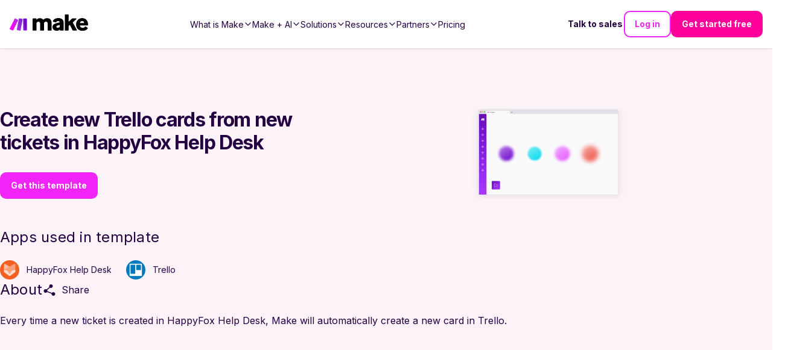

--- FILE ---
content_type: text/html; charset=utf-8
request_url: https://make-web-utils.make.com/templates/7045-create-new-trello-cards-from-new-tickets-in-happyfox-help-desk?publicId=7045
body_size: -140
content:
<!DOCTYPE html><html><head><title>7045-create-new-trello-cards-from-new-tickets-in-happyfox-help-desk</title><link rel="stylesheet" href="/stylesheets/styles.471755af0196dc29.css"><link rel="stylesheet" href="/stylesheets/style.css"></head><body><div id="main"><div id="inspector-container"><div class="i-inspector i-designer" id="diagram" data-template="7045-create-new-trello-cards-from-new-tickets-in-happyfox-help-desk" data-templatepublicid="7045" data-customblueprint="undefined" data-skipexplainflow="false" data-foruse="true"></div></div></div><script type="text/javascript" src="/javascripts/eventor.js"></script><script type="text/javascript" src="/javascripts/imt.vendors.min.js"></script><script type="text/javascript" src="/javascripts/imt.base.js"></script><script type="text/javascript" src="/javascripts/imt.inspector.js"></script><script type="text/javascript" src="/javascripts/imt.iml.en.js"></script><script type="text/javascript" src="/javascripts/imt.base.en.js"></script><script type="text/javascript" src="/javascripts/imt.formula.en.js"></script><script type="text/javascript" src="/javascripts/imt.inspector.en.js"></script><script type="text/javascript" src="/javascripts/main.js"></script></body></html>

--- FILE ---
content_type: application/javascript; charset=UTF-8
request_url: https://make-web-utils.make.com/javascripts/imt.iml.en.js
body_size: 4181
content:
if ('undefined' !== typeof imt)
	Dictionary.create('iml', 'en', {
		date: {
			label: 'Date and time',
			functions: {
				setDay: {
					help: 'Returns a new date with the day specified in parameters. It can be used to set the day of the week, with Sunday as 1 and Saturday as 7. If the given value is from 1 to 7, the resulting date will be within the current (Sunday-to-Saturday) week. If a number is given outside of the range, it will return the day from the previous or subsequent week(s), accordingly.',
					syntax: 'setDay(date; number/name of the day in english)',
					example:
						'setDay("2018-06-27T11:36:39.138Z", "monday") {2018-06-25T11:36:39.138Z}\nsetDay("2018-06-27T11:36:39.138Z", 1) {2018-06-24T11:36:39.138Z}\nsetDay("2018-06-27T11:36:39.138Z", 7) {2018-06-30T11:36:39.138Z}',
				},
				addDays: {
					help: 'Returns a new date as a result of adding a given number of days to a date. To subtract days, enter a negative number.',
					syntax: 'addDays(date; number)',
					example:
						'addDays("2016-12-08T15:55:57.536Z"; 2) {2016-12-10T15:55:57.536Z}\naddDays("2016-12-08T15:55:57.536Z"; -2) {2016-12-6T15:55:57.536Z}',
				},
				setDate: {
					help: 'Returns a new date with the day of the month specified in parameters. Accepts numbers from 1 to 31. If a number is given outside of the range, it will return the day from the previous or subsequent month(s), accordingly.',
					syntax: 'setDate(date; number)',
					example:
						'setDate("2015-08-07T11:36:39.138Z", 5) {2015-08-05T11:36:39.138Z}\nsetDate("2015-08-07T11:36:39.138Z", 32) {2015-09-01T11:36:39.138Z}',
				},
				setHour: {
					help: 'Returns a new date with the hour specified in parameters. Accepts numbers from 0 to 23. If a number is given outside of the range, it will return the date with the hour from the previous or subsequent day(s), accordingly.',
					syntax: 'setHour(date; number)',
					example:
						'setHour("2015-08-07T11:36:39.138Z", 6) {2015-08-07T06:36:39.138Z}\nsetHour("2015-08-07T11:36:39.138Z", -6) {2015-08-06T18:36:39.138Z}',
				},
				setYear: {
					help: 'Returns a new date with the year specified in parameters.',
					syntax: 'setYear(date; number)',
					example: 'setYear("2015-08-07T11:36:39.138Z", 2017) {2017-08-07T11:36:39.138Z}',
				},
				addHours: {
					help: 'Returns a new date as a result of adding a given number of hours to a date. To subtract hours, enter a negative number.',
					syntax: 'addHours(date; number)',
					example:
						'addHours("2016-12-08T15:55:57.536Z"; 2) {2016-12-08T17:55:57.536Z}\naddHours("2016-12-08T15:55:57.536Z"; -2) {2016-12-08T13:55:57.536Z}',
				},
				addYears: {
					help: 'Returns a new date as a result of adding a given number of years to a date. To subtract years, enter a negative number.',
					syntax: 'addYears(datum;years)',
					example:
						'addYears("2016-08-08T15:55:57.536Z"; 2) {2018-08-08T15:55:57.536Z}\naddYears("2016-08-08T15:55:57.536Z"; -2) {2014-08-08T15:55:57.536Z}',
				},
				setMonth: {
					help: 'Returns a new date with the month specified in parameters. Accepts numbers from 1 to 12. If a number is given outside of this range, it will return the month in the previous or subsequent year(s), accordingly.',
					syntax: 'setMonth(date; number/name of the month in english)',
					example:
						'setMonth("2015-08-07T11:36:39.138Z", 5) {2015-05-07T11:36:39.138Z}\nsetMonth("2015-08-07T11:36:39.138Z", 17) {2016-05-07T11:36:39.138Z}\nsetMonth("2015-08-07T11:36:39.138Z", "january") {2015-01-07T12:36:39.138Z}',
				},
				addMonths: {
					help: 'Returns a new date as a result of adding a given number of months to a date. To subtract months, enter a negative number.',
					syntax: 'addMonths(date; number)',
					example:
						'addMonths("2016-08-08T15:55:57.536Z"; 2) {2016-10-08T15:55:57.536Z}\naddMonths("2016-08-08T15:55:57.536Z"; -2) {2016-06-08T15:55:57.536Z}',
				},
				parseDate: {
					help: 'Parses a string with a date and returns the date.',
					syntax: 'parseDate(date; format; [timezone])',
					example:
						'parseDate("2016-12-28"; "YYYY-MM-DD") {2016-12-28T00:00:00.000Z}\nparseDate("2016-12-28 16:03"; "YYYY-MM-DD HH:mm") {2016-12-28T16:03:00.000Z}\nparseDate("2016-12-28 04:03 pm"; "YYYY-MM-DD hh:mm a") {2016-12-28T16:03:06.000Z}\nparseDate(1482940986; "X") {2016-12-28T16:03:06.000Z}',
				},
				setMinute: {
					help: 'Returns a new date with the minutes specified in parameters. Accepts numbers from 0 to 59. If a number is given outside of the range, it will return the date with the minutes from the previous or subsequent hour(s), accordingly. ',
					syntax: 'setMinute(date; number)',
					example:
						'setMinute("2015-10-07T11:36:39.138Z", 10) {2015-10-07T11:10:39.138Z}\nsetMinute("2015-10-07T11:36:39.138Z", 61) {2015-10-07T12:01:39.138Z}',
				},
				setSecond: {
					help: 'Returns a new date with the seconds specified in parameters. Accepts numbers from 0 to 59. If a number is given outside of this range, it will return the date with the seconds from the previous or subsequent minute(s), accordingly.',
					syntax: 'setSecond(date; number)',
					example:
						'setSecond("2015-10-07T11:36:39.138Z", 10) {2015-10-07T11:36:10.138Z}\nsetSecond("2015-10-07T11:36:39.138Z", 61) {2015-10-07T11:37:01.138Z}',
				},
				addMinutes: {
					help: 'Returns a new date as a result of adding a given number of minutes to a date. To subtract minutes, enter a negative number.',
					syntax: 'addMinutes(date; number)',
					example:
						'addMinutes("2016-12-08T15:55:57.536Z"; 2) {2016-12-08T15:57:57.536Z}\naddMinutes("2016-12-08T15:55:57.536Z"; -2) {2016-12-08T15:53:57.536Z}',
				},
				addSeconds: {
					help: 'Returns a new date as a result of adding a given number of seconds to a date. To subtract seconds, enter a negative number.',
					syntax: 'addSeconds(date; number)',
					example:
						'addSeconds("2016-12-08T15:55:57.536Z"; 2) {2016-12-08T15:55:59.536Z}\naddSeconds("2016-12-08T15:55:57.536Z"; -2) {2016-12-08T15:55:55.536Z}',
				},
				formatDate: {
					help: 'Returns a date in the requested format and optionally, in a specified timezone. For example, format DD.MM.YYYY HH:mm',
					syntax: 'formatDate(date; format; [timezone])',
					example:
						'formatDate("2016-12-28T16:03:06.372Z"; "MM/DD/YYYY")  {12/28/2016}\nformatDate("2016-12-28T16:03:06.372Z"; "YYYY-MM-DD hh:mm A")  {2016-12-28 4:03 PM}\nformatDate("2016-12-28T16:03:06.372Z"; "DD.MM.YYYY HH:mm"; "Europe/Prague")  {28.12.2016 17:03}',
				},
			},
			variables: {
				now: {
					help: 'Current date and time.',
				},
				timestamp: {
					help: 'Unix timestamp. Number of seconds since midnight January 1, 1970 GMT.',
				},
			},
		},
		math: {
			label: 'Math functions',
			functions: {
				max: {
					help: 'Returns the largest number in a specified array, or the largest number among numbers entered individually.',
					syntax: 'max([array of values]), max(value1;value2; ...)',
				},
				min: {
					help: 'Returns the smallest number in a specified array, or the smallest number among numbers entered individually.',
					syntax: 'min([array of values]), min(value1; value2; ...)',
				},
				sum: {
					help: 'Returns the sum of the values in a specified array, or the sum of numbers entered individually.',
					syntax: 'sum([array of values]), sum(value1; value2; ...)',
				},
				ceil: {
					help: 'Returns the smallest integer greater than or equal to a specified number.',
					syntax: 'ceil(number)',
					example: 'ceil(1.2) {2}\nceil(4) {4}',
				},
				floor: {
					help: 'Returns the largest integer less than or equal to a specified number.',
					syntax: 'floor(number)',
					example: 'floor(1.2) {1}\nfloor(1.9) {1}\nfloor(4) {4}',
				},
				round: {
					help: 'Rounds a numeric value to the nearest integer.',
					syntax: 'round(number)',
					example: 'round(1.2) {1}\nround(1.5) {2}\nround(1.7) {2}\nround(2) {2}',
				},
				average: {
					help: 'Returns the average value of the numeric values in a specific array, or the average value of numerical values entered individually.',
					syntax: 'average([array of values])\naverage(value1; [value2], ...)',
				},
				parseNumber: {
					help: 'Parses a string with a number and returns the number. Example:  parseNumber(1 756,456;,)',
					syntax: 'parseNumber(number; decimal separator)',
				},
				formatNumber: {
					help: 'Returns a number in the requested format. Decimal point is `,` by default, Thousands separator is `.` by default.',
					syntax: 'formatNumber(number, decimalPoints, [decimalSeparator], [thousandsSeparator])',
				},
			},
			operators: {
				'%': {
					help: 'Modulus.',
				},
				'*': {
					help: 'Multiplication.',
				},
				'+': {
					help: 'Addition.',
				},
				'-': {
					help: 'Subtraction.',
				},
				'/': {
					help: 'Division.',
				},
				'<': {
					help: 'Lower than.',
				},
				'>': {
					help: 'Greater than.',
				},
				'<=': {
					help: 'Lower than or equal to.',
				},
				'>=': {
					help: 'Greater than or equal to.',
				},
			},
			variables: {
				pi: {
					help: 'Constant π.',
				},
				random: {
					help: 'A floating-point, random number between 0 (inclusive) and 1 (exclusive).',
				},
			},
		},
		array: {
			label: 'Functions for working with arrays',
			keywords: {
				emptyarray: {
					help: 'Inserts an empty array.',
					label: 'Empty array',
				},
			},
			functions: {
				add: {
					help: 'Adds values specified in parameters to an array and returns that array.',
					syntax: 'add(array; value1; value2; ...)',
				},
				map: {
					help: 'Returns a primitive array containing values of a complex array. Allows to filter values. Use raw variable names for keys.',
					syntax: 'map(complex array; key;[key for filtering];[possible values for filtering])',
					example:
						'map(Emails[]; "email") {Returns a primitive array with emails.}\nmap(Emails[]; "email"; "label"; "work"; "home") {Returns a primitive array with emails having a label equal to work or home.}',
				},
				join: {
					help: 'Concatenates all the items of an array into a string, using the specified separator between each item.',
					syntax: 'join(array; separator)',
				},
				keys: {
					help: "Returns an array of a given object's or array's properties.",
					syntax: 'keys(object)',
				},
				sort: {
					help: 'Sorts values of an array. The valid values of the `order` parameter are: `asc` (ascending order), `desc` (descending order), `asc ci` (case insensitive ascending order) and `desc ci` (case insensitive descending order). Use `key` argument to access properties inside complex objects. Use raw variable names for keys. To access nested properties, use dot notation. First item in an array is index 1.',
					syntax: 'sort(array; [order]; [key])',
					example:
						'sort(Contacts[]; "name") {Sorts an array of contacts by the `name` property.}\nsort(Emails[]; "sender.name") {Sorts an array of emails by the `sender.name` property.}',
				},
				merge: {
					help: 'Merges two or more arrays into one array.',
					syntax: 'merge(array1; array2; ...)',
				},
				slice: {
					help: 'Returns a new array containing only selected items.',
					syntax: 'slice(array; start; [end])',
				},
				length: {
					help: 'Returns the number of items in an array.',
					syntax: 'length(array)',
				},
				remove: {
					help: 'Removes values specified in the parameters of an array. Effective only on primitive arrays of text or numbers.',
					syntax: 'remove(array; value1; value2; ...)',
				},
				contains: {
					help: 'Verifies if an array contains the value.',
					syntax: 'contains(array; value)',
				},
				distinct: {
					help: 'Removes duplicates inside an array. Use `key` argument to access properties inside complex objects. To access nested properties, use dot notation. First item in an array is index 1.',
					syntax: 'distinct(array; [key])',
					example:
						'distinct(Contacts[]; "name") {Removes duplicates inside an array of contacts by comparing the `name` property.}',
				},
				toCollection: {
					help: 'Converts an array containing objects with key-value pairs to a collection.',
					syntax: 'toCollection(array; key; value)',
					example:
						"toCollection(array; \"name\", \"value\") {Converts array like this `[{name: 'firstName', value: 'John'}, {name: 'lastName', value: 'Mars'}] to a collection `{firstName: 'John', lastName: 'Mars'}`}",
				},
				deduplicate: {
					help: 'Removes duplicates from an array.',
					syntax: 'deduplicate(array)',
				},
				flatten: {
					help: 'Returns a new array with all sub-array elements concatenated into it recursively up to the specified depth. The default depth is `1`.',
					syntax: 'flatten(array, [depth])',
				},
				reverse: {
					help: 'Changes the sequence of elements of the given array and returns the reverse sequence.',
					syntax: 'reverse(array)',
				},
				shuffle: {
					help: 'Shuffles (randomly reorders) elements of an array.',
					syntax: 'shuffle(array)',
				},
			},
		},
		filter: {
			exist: {
				label: 'Exists',
			},
			notexist: {
				label: 'Does not exist',
			},
			'date:less': {
				label: 'Earlier than',
			},
			'time:less': {
				label: 'Less than',
			},
			'array:less': {
				label: 'Array length less than',
			},
			'date:equal': {
				label: 'Equal to',
			},
			'text:equal': {
				label: 'Equal to',
			},
			'time:equal': {
				label: 'Equal to',
			},
			'array:equal': {
				label: 'Array length equal to',
			},
			'number:less': {
				label: 'Less than',
			},
			'date:greater': {
				label: 'Later than',
			},
			'number:equal': {
				label: 'Equal to',
			},
			'text:contain': {
				label: 'Contains',
			},
			'text:endwith': {
				label: 'Ends with',
			},
			'text:pattern': {
				label: 'Matches pattern',
			},
			'time:greater': {
				label: 'Greater than',
			},
			'array:contain': {
				label: 'Contains',
			},
			'array:greater': {
				label: 'Array length greater than',
			},
			'boolean:equal': {
				label: 'Equal to',
			},
			'date:notequal': {
				label: 'Not equal to',
			},
			'text:equal:ci': {
				label: 'Equal to (case insensitive)',
			},
			'text:notequal': {
				label: 'Not equal to',
			},
			'time:notequal': {
				label: 'Not equal to',
			},
			'array:notequal': {
				label: 'Array length not equal to',
			},
			'number:greater': {
				label: 'Greater than',
			},
			'text:startwith': {
				label: 'Starts with',
			},
			'number:notequal': {
				label: 'Not equal to',
			},
			'text:contain:ci': {
				label: 'Contains (case insensitive)',
			},
			'text:endwith:ci': {
				label: 'Ends with (case insensitive)',
			},
			'text:notcontain': {
				label: 'Does not contain',
			},
			'text:notendwith': {
				label: 'Does not end with',
			},
			'text:notpattern': {
				label: 'Does not match pattern',
			},
			'text:pattern:ci': {
				label: 'Matches pattern (case insensitive)',
			},
			'array:contain:ci': {
				label: 'Contains (case insensitive)',
			},
			'array:notcontain': {
				label: 'Does not contain',
			},
			'boolean:notequal': {
				label: 'Not equal to',
			},
			'date:lessorequal': {
				label: 'Earlier than or equal to',
			},
			'text:notequal:ci': {
				label: 'Not equal to (case insensitive)',
			},
			'time:lessorequal': {
				label: 'Less than or equal to',
			},
			'array:lessorequal': {
				label: 'Array length less than or equal to',
			},
			'text:notstartwith': {
				label: 'Does not start with',
			},
			'text:startwith:ci': {
				label: 'Starts with (case insensitive)',
			},
			'number:lessorequal': {
				label: 'Less than or equal to',
			},
			'text:notcontain:ci': {
				label: 'Does not contain (case insensitive)',
			},
			'text:notendwith:ci': {
				label: 'Does not end with (case insensitive)',
			},
			'text:notpattern:ci': {
				label: 'Does not match pattern (case insensitive)',
			},
			'array:notcontain:ci': {
				label: 'Does not contain (case insensitive)',
			},
			'date:greaterorequal': {
				label: 'Later than or equal to',
			},
			'time:greaterorequal': {
				label: 'Greater than or equal to',
			},
			'array:greaterorequal': {
				label: 'Array length greater than or equal to',
			},
			'text:notstartwith:ci': {
				label: 'Does not start with (case insensitive)',
			},
			'number:greaterorequal': {
				label: 'Greater than or equal to',
			},
		},
		string: {
			label: 'Text and binary functions',
			keywords: {
				tab: {
					help: 'Inserts a tab character in a specific location.',
					label: 'Tab',
				},
				nbsp: {
					help: 'Inserts a non-breaking space character in a specific location.',
					label: 'Non-breaking space',
				},
				space: {
					help: 'Inserts a space character in a specific location.',
					label: 'Space',
				},
				newline: {
					help: 'Inserts a new line character in a specific location.',
					label: 'New line',
				},
				emptystring: {
					help: 'Inserts an empty text in a specific location.',
					label: 'Empty text',
				},
				carriagereturn: {
					help: 'Inserts a carriage return character in a specific location.',
					label: 'Carriage return',
				},
			},
			functions: {
				md5: {
					help: 'Calculates the md5 hash of a string.',
					syntax: 'md5(text)',
					example: 'md5("internet") {c3581516868fb3b71746931cac66390e}',
				},
				sha1: {
					help: 'Calculates the sha1 hash of a string. If the key argument is specified, sha1 HMAC hash is returned instead. Supported output encodings: `hex` (default), `base64` or `latin1`. Supported key encodings: `text` (default), `hex`, `base64` or `binary`. When using `binary` key encoding, a key must be a buffer, not a string.',
					syntax: 'sha1(text; [output encoding]; [key]; [key encoding])',
					example: 'sha1("internet") {4d0fb475b242228032cbdf6d53924d2538df037b}',
				},
				trim: {
					help: 'Removes space characters at the start or end of the text.',
					syntax: 'trim(text)',
				},
				ascii: {
					help: 'Removes all non-ascii characters from a text string.',
					syntax: 'ascii(text; [remove diacritics])',
					example: 'ascii("Hěešlčlřož") {Hello}\nascii("ěščřž"; true) {escrz}',
				},
				lower: {
					help: 'Converts all alphabetical characters in a text string to lowercase.',
					syntax: 'lower (text)',
					example: 'lower("Hello"){hello}',
				},
				split: {
					help: 'Splits a string into an array of substrings split at each point where the separator occurs in the given string. It always trims the substrings (i.e. removes whitespace from both ends of a substring) and if the trimmed substring is an empty string, it is by default omitted from the array. If the keepEmptyString is `true`, empty substrings are preserved in the array.',
					syntax: 'split(text; separator; [keepEmptyString])',
					example: 'split("John, George, Paul"; ",")',
				},
				upper: {
					help: 'Converts all alphabetical characters in a text string to uppercase.',
					syntax: 'upper(text)',
					example: 'upper("Hello") {HELLO}',
				},
				base64: {
					help: 'Transforms text to base64.',
					syntax: 'base64(text)',
					example: 'base64("internet") {aW50ZXJuZXQ=}',
				},
				length: {
					help: 'Returns the length of a text string (number of characters) or binary buffer (buffer size in bytes).',
					syntax: 'length(text or buffer)',
					example: 'length("Hello"){5}',
				},
				sha256: {
					help: 'Calculates the sha256 hash of a string. If the key argument is specified, sha256 HMAC hash is returned instead. Supported encodings: `hex` (default), `base64` or `latin1`. Supported key encodings: `text` (default), `hex`, `base64` or `binary`. When using `binary` key encoding, a key must be a buffer, not a string.',
					syntax: 'sha256(text; [output encoding]; [key]; [key encoding])',
					example: 'sha256("internet") {3b0fe0d342e9fa16a5c68dbba33f2e63c024f72a9d4c1ce1028570101d5229ff}',
				},
				sha512: {
					help: 'Calculates the sha512 hash of a string. If the key argument is specified, sha512 HMAC hash is returned instead. Supported encodings: `hex` (default), `base64` or `latin1`. Supported key encodings: `text` (default), `hex`, `base64` or `binary`. When using `binary` key encoding, a key must be a buffer, not a string.',
					syntax: 'sha512(text; [output encoding]; [key]; [key encoding])',
					example:
						'sha512("internet") {394ec188f58367d2b25af31a11a61435b2544c197b0baeb43cfbcb0d7b0116cd8d412e618272ca23561f787960844f86b8f775803405fd2abc358861c074c595}',
				},
				indexOf: {
					help: "Returns the position of the first occurrence of a specified value in a string. This method returns '-1' if the value searched for never occurs.",
					syntax: 'indexOf(string; value; [start])',
					example:
						'indexOf("Internet"; "t") {2}\nindexOf("Internet"; "x") {-1}\nindexOf("Internet"; "t"; 3) {7}',
				},
				replace: {
					help: ' Replaces the search string with the new string.',
					syntax: 'replace(text; search string; replacement string)',
					example: 'replace("Hello World"; "Hello"; "Hi") {Hi World}',
				},
				contains: {
					help: 'Verifies if text contains the search string.',
					syntax: 'contains(text; search string)',
					example: 'contains("Hello World"; "Hello")  {true}\ncontains("Hello World"; "Bye")  {false}',
				},
				toBinary: {
					help: 'Converts any value to binary data. You can also specify encoding as a second argument to apply binary conversions from hex or base64 to binary data.',
					syntax: 'toBinary(value)',
					example:
						'toBinary("internet") {696e7465726e6574}\ntoBinary("aW50ZXJuZXQ="; "base64") {696e7465726e6574}',
				},
				toString: {
					help: 'Converts any value to a string.',
					syntax: 'toString(value)',
				},
				decodeURL: {
					help: 'Decodes special characters in URL to text.',
					syntax: 'decodeURL(text)',
					example: 'decodeURL("Automate%20your%20workflow") {Automate your workflow}',
				},
				encodeURL: {
					help: 'Encodes special characters in a text to a valid URL address.',
					syntax: 'encodeURL(text)',
				},
				startcase: {
					help: 'Capitalizes the first letter of every word and lower cases all other letters.',
					syntax: 'startcase(text)',
					example: 'startcase("hello WORLD") {Hello World}',
				},
				stripHTML: {
					help: 'Removes all HTML tags from text.',
					syntax: 'stripHTML(text)',
					example: 'stripHTML("<b>Hello</b>") {Hello}',
				},
				substring: {
					help: 'Returns a portion of a text string between the "start" position and "the end" position.',
					syntax: 'substring(text; start;end)',
					example: 'substring("Hello";0;3) {Hel}\nsubstring("Hello";1;3)  {el}',
				},
				capitalize: {
					help: 'Converts first character in a text string to uppercase.',
					syntax: 'capitalize(text)',
					example: 'capitalize("internet") {Internet}',
				},
				escapeHTML: {
					help: 'Escapes all HTML tags in text.',
					syntax: 'escapeHTML(text)',
					example: 'escapeHTML("<b>Hello</b>") {&lt;b&gt;Hello&lt;/b&gt;}',
				},
				escapeMarkdown: {
					example: 'escapeMarkdown("# Header") {&#35; Header}',
					help: 'Escapes all Markdown tags in text.',
					syntax: 'escapeMarkdown(text)',
				},
			},
			variables: {
				uuid: {
					help: 'RFC 4122 version 4 compliant unique identifier.',
				},
			},
		},
		general: {
			label: 'General functions',
			keywords: {
				null: {
					help: 'Inserts a null (empty) value.',
					label: 'Null',
				},
				true: {
					help: 'Logical value (true).',
					label: 'Yes',
				},
				false: {
					help: 'Logical value (false).',
					label: 'No',
				},
				ignore: {
					help: 'Instruct the engine to act as if the field was empty. Useful in complex IML expressions.',
					label: 'Ignore',
				},
			},
			functions: {
				'': {
					help: '',
					syntax: '(expression)',
				},
				if: {
					help: 'Returns value 1 if the expression is evaluated to true, otherwise it returns value 2.',
					syntax: 'if(expression; value1; value2)',
					example: 'if(1 = 1; "A"; "B") {A}\nif(1 = 2; "A"; "B") {B}',
				},
				get: {
					help: 'Returns the value path of an object or array. To access nested objects, use dot notation. First item in an array is index 1.',
					syntax: 'get(object or array; path)',
					example:
						'get(array; 1+1)\nget(array; "5.raw_name")\nget(object; "raw_name")\nget(object; "raw_name.sub_raw_name")',
				},
				equal: {
					help: 'Compares values to see if they are equal.',
					syntax: 'equal(value; value)',
				},
				switch: {
					help: 'Evaluates one value (called the expression) against a list of values, and returns the result corresponding to the first matching value.',
					syntax: 'switch(expression; value1; result1; [value2; result2; ...]; [else])',
					example:
						'switch("B"; "A"; 1; "B"; 2; "C"; 3) {2}\nswitch("C"; "A"; 1; "B"; 2; "C"; 3) {3}\nswitch("X"; "A"; 1; "B"; 2; "C"; 3; 4) {4}',
				},
				ifempty: {
					help: 'Returns value 1 if this value is not empty, otherwise it returns value 2.',
					syntax: 'ifempty(value1; value2)',
					example: 'ifempty("A";"B"){A}\nifempty(unknown;"B"){B}\nifempty("";B){B}',
				},
				omit: {
					help: 'Omits the given keys of the object and returns the rest.',
					syntax: 'omit(object; key1; [key2; ...])',
					example: 'omit(User; "password")',
				},
				pick: {
					help: 'Picks only the given keys from the object.',
					syntax: 'pick(object; key1; [key2; ...])',
					example: 'pick(User; "password"; "email")',
				},
			},
			operators: {
				'&': {
					help: 'Performs a logical conjunction on two expressions.',
					label: 'and',
				},
				'=': {
					help: 'Is equal to.',
				},
				'|': {
					help: 'Performs a logical disjunction on two expressions.',
					label: 'or',
				},
				'!=': {
					help: 'Not equal to.',
				},
			},
			variables: {
				executionId: {
					help: 'Unique ID of the currently running execution.',
				},
			},
		},
		integromat: {
			label: '{{integromat}}',
			variables: {
				operationsLeft: {
					help: 'Remaining operations on your current subscription.',
				},
				dataTransferLeft: {
					help: 'Remaining data transfer balance on your current subscription.',
				},
			},
		},
	});
